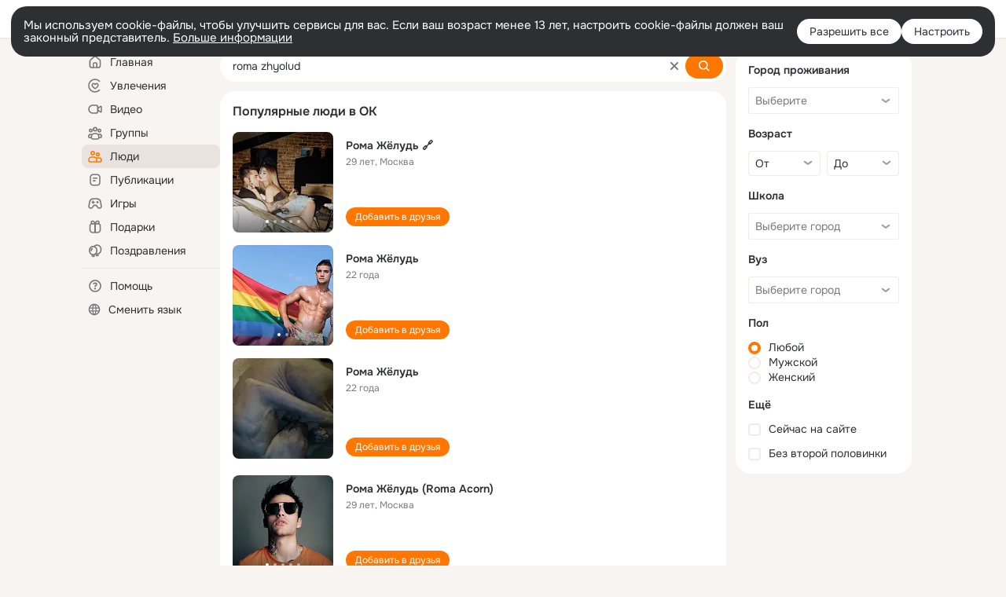

--- FILE ---
content_type: application/javascript; charset=utf-8
request_url: https://st-ok.cdn-vk.ru/res/js/DzBlockDetect_ii63s3wl.js
body_size: 163
content:
define(["OK/cookie"],function(r){
var e = {};"use strict";var t=null;var n=function(){if(t){return t}t=fetch("//dzen.ru/partner/ok").then(function(){return false}).catch(function(){return true});return t};var c=function(){n().then(function(i){r.setCookie("__dzbd",String(i),15,"/")})};var u={activate:c};e.activate=c;e.default=u;e.detectDzenBlock=n;Object.defineProperty(e,"__esModule",{value:true})
return e;
});
//# sourceMappingURL=DzBlockDetect_ii63s3wl.js.map


--- FILE ---
content_type: application/javascript; charset=utf-8
request_url: https://st-ok.cdn-vk.ru/res/react/core-client_3181486.js
body_size: 9847
content:
var __OK_REACT_core_3;(()=>{var e={EbEg:(e,t,r)=>{"use strict";var n=r("dbFb");t.createRoot=n.createRoot,t.hydrateRoot=n.hydrateRoot},"0x2o":(e,t,r)=>{"use strict";var n=r("JBoD"),s=Symbol.for("react.element"),i=(Symbol.for("react.fragment"),Object.prototype.hasOwnProperty),o=n.__SECRET_INTERNALS_DO_NOT_USE_OR_YOU_WILL_BE_FIRED.ReactCurrentOwner,a={key:!0,ref:!0,__self:!0,__source:!0};t.jsx=function(e,t,r){var n,l={},c=null,u=null;for(n in void 0!==r&&(c=""+r),void 0!==t.key&&(c=""+t.key),void 0!==t.ref&&(u=t.ref),t)i.call(t,n)&&!a.hasOwnProperty(n)&&(l[n]=t[n]);if(e&&e.defaultProps)for(n in t=e.defaultProps)void 0===l[n]&&(l[n]=t[n]);return{$$typeof:s,type:e,key:c,ref:u,props:l,_owner:o.current}}},nKUr:(e,t,r)=>{"use strict";e.exports=r("0x2o")},dsS6:(e,t,r)=>{"use strict";r.d(t,{c:()=>o});var n=r("Z9uD"),s=r("5HyT");let i=(0,n.S)("OK/ClientPropertiesEventBuses");class o{getInitialValues(e,t){return this.confStorage.getInitialValues(e,t)}async getValues(e,t){var r,n;let s={},i=[];for(let n of e)if(this.confStorage.hasValue(n)){let e=null!=(r=null==t?void 0:t[n])?r:{};s[n]=this.confStorage.getValue(n,e.mapper,e.defaultValue)}else this.confStorage.addPropertyToFetch(n),i.push(n);if(i.length>0)for(let e of(await this.confStorage.fetchValues(),i)){let r=null!=(n=null==t?void 0:t[e])?n:{};s[e]=this.confStorage.getValue(e,r.mapper,r.defaultValue)}return s}async getValue(e,t,r){return(await this.getValues([e],{[e]:{mapper:t,defaultValue:r}}))[e]}getEventBus(){return this.eventBus.get()}constructor(){this.confStorage=new s.t,this.eventBus=i}}},"/kEZ":(e,t,r)=>{"use strict";r.d(t,{V:()=>s});var n=r("cEzQ");class s{hasValue(e){return void 0!==this.confStorage[e]}addPropertyToFetch(e){this.propertiesToFetch.add(e)}getValue(e,t,r){let n=this.confStorage[e];return this.getMappedValue(n,t,r)}getMappedValue(e,t,r){if(t)return t(e,r);let s=null==r?void 0:`${r}`;return(0,n.defaultMapper)(e,s)}constructor(){this.putValues=e=>{Object.assign(this.confStorage,e),this.postProcessValues(e)},this.confStorage={},this.propertiesToFetch=new Set}}},"5HyT":(e,t,r)=>{"use strict";r.d(t,{t:()=>u});var n=r("fCBS"),s=r("vK/+"),i=r("/kEZ"),o=r("xk9j"),a=r("cEzQ");let l="pms-client.fetchBatchTimeout",c="pms-client.refreshTimeout";class u extends i.V{getInitialValues(e,t){var r,n;let s={},i=null!=(r=window.pageCtx.clientPmsInitial)?r:{};for(let r of e){let e=function(e){if(null===e)return null;switch(typeof e){case"undefined":return;case"object":return JSON.stringify(e);case"string":return e;default:return`${e}`}}(i[r]);void 0!==e&&this.putValues({[r]:e});let o=null!=(n=null==t?void 0:t[r])?n:{};s[r]=this.getMappedValue(e,o.mapper,o.defaultValue)}return s}resolveConsumers(e){this.fetchResolves.forEach(t=>t(e)),this.fetchResolves=[]}postProcessValues(e){for(let t of Object.keys(e))this.propertiesToFetch.delete(t);if(void 0!==e[l]&&(this.fetchBatchTimeout=this.getValue(l,a.integerMapper,100)),void 0!==e[c]){let e=this.getValue(c,a.integerMapper,0);e!==this.refreshTimeout&&(clearInterval(this.refreshTimerId),this.refreshTimeout=e,this.refreshTimeout>0&&(this.refreshTimerId=setInterval(()=>{this.getStorageUpdates().catch(e=>{s.V.error(`Error on client-pms storage update. ${e.message}`)})},this.refreshTimeout)))}}constructor(){super(),this.fetchBatchTimeout=100,this.fetchBatchTimerId=0,this.fetchBatchCallResets=0,this.fetchResolves=[],this.refreshTimeout=0,this.refreshTimerId=0,this.fetchValues=()=>this.fetchBatchCallResets>42?this.getProperties():(this.fetchBatchCallResets+=1,clearTimeout(this.fetchBatchTimerId),this.fetchBatchTimerId=setTimeout(this.getProperties,this.fetchBatchTimeout),new Promise(e=>{this.fetchResolves.push(e)})),this.getProperties=async()=>this.getPropertiesInternal([...this.propertiesToFetch.keys()]).then(e=>(this.putValues(e),this.resolveConsumers(e),this.fetchBatchCallResets=0,e)).catch(e=>(s.V.error(`Error on client-pms properties fetch. ${e.message}`),{})),this.getPropertiesInternal=async e=>n.WebApi.invoke("clientPms/getProperties",{propertyNames:e}),this.getStorageUpdates=()=>n.WebApi.invoke("clientPms/getUpdates",{storage:this.confStorage}).then(e=>{let t=Object.keys(e);t.length>0&&(this.putValues(e),(0,o.getClientPropertiesEventBus)().PROPERTIES_UPDATE_RECEIVED.emit(t))}),this.getPropertiesInternal([l,c]).then(this.putValues).catch(e=>{s.V.error(`Error on client-pms internal properties fetch. ${e.message}`)})}}},xk9j:(e,t,r)=>{"use strict";r.r(t),r.d(t,{getClientProperties:()=>o,getClientPropertiesEventBus:()=>a,getClientProperty:()=>i,getInitialClientProperties:()=>s});let n=new(r("dsS6")).c;function s(e,t){return n.getInitialValues(e,t)}function i(e,t,r){return n.getValue(e,t,r)}function o(e,t){return n.getValues(e,t)}function a(){return n.getEventBus()}},"1Kva":(e,t,r)=>{"use strict";r.d(t,{M:()=>n});let n=(e,t)=>"false"!==e&&("true"===e||(null!=t?t:null))},l9OW:(e,t,r)=>{"use strict";r.d(t,{P:()=>n});let n=(e,t)=>{var r;return null!=(r=null!=e?e:t)?r:null}},JFDj:(e,t,r)=>{"use strict";r.d(t,{C:()=>s});var n=r("vK/+");let s=(e,t)=>{if(null!=e){let t=parseFloat(e);if(Number.isFinite(t))return t;n.V.warn("Float mapper of client-pms received not finite value: "+e)}return null!=t?t:null}},cEzQ:(e,t,r)=>{"use strict";r.r(t),r.d(t,{booleanMapper:()=>s.M,defaultMapper:()=>n.P,floatMapper:()=>i.C,integerMapper:()=>o.k,objectMapper:()=>a.B,objectMapperCustom:()=>a.a,stringMapper:()=>n.P});var n=r("l9OW"),s=r("1Kva"),i=r("JFDj"),o=r("1Npu"),a=r("KiZh")},"1Npu":(e,t,r)=>{"use strict";r.d(t,{k:()=>s});var n=r("vK/+");let s=(e,t)=>{if(null!=e){let t=parseInt(e,10);if(Number.isFinite(t))return t;n.V.warn("Integer mapper of client-pms received not finite value: "+e)}return null!=t?t:null}},KiZh:(e,t,r)=>{"use strict";r.d(t,{B:()=>i,a:()=>s});var n=r("vK/+");let s=e=>(t,r)=>{if(null!=t)try{return JSON.parse(t,e)}catch(e){n.V.warn("Object mapper of client-pms received not valid JSON: "+t)}return null!=r?r:null},i=(e,t)=>s()(e,t)},"9RBu":(e,t,r)=>{"use strict";r.d(t,{$:()=>o,h:()=>i});var n=r("JBoD"),s=r("xk9j");let i=null;function o(e){(0,n.useEffect)(()=>(e(i),(0,s.getClientPropertiesEventBus)().PROPERTIES_UPDATE_RECEIVED.on(e,null),()=>{(0,s.getClientPropertiesEventBus)().PROPERTIES_UPDATE_RECEIVED.off(e)}),[e])}},"oJ+p":(e,t,r)=>{"use strict";r.r(t),r.d(t,{useClientProperties:()=>s.O,useClientProperty:()=>n.g,withClientProperties:()=>o.d,withClientProperty:()=>i.R});var n=r("kFK3"),s=r("/Kak"),i=r("urBw"),o=r("GR15")},"/Kak":(e,t,r)=>{"use strict";r.d(t,{O:()=>o});var n=r("JBoD"),s=r("xk9j"),i=r("9RBu");let o=(e,t)=>{let[r,o]=(0,n.useState)(()=>(0,s.getInitialClientProperties)(e,t)),a=(0,n.useCallback)(r=>{(r===i.h||e.some(e=>-1!==r.indexOf(e)))&&(0,s.getClientProperties)(e,t).then(t=>{o(r=>{for(let n of e)if(r[n]!==t[n])return t;return r})})},[e,t]);return(0,i.$)(a),r}},kFK3:(e,t,r)=>{"use strict";r.d(t,{g:()=>o});var n=r("JBoD"),s=r("xk9j"),i=r("9RBu");let o=(e,t,r)=>{let[o,a]=(0,n.useState)(()=>(0,s.getInitialClientProperties)([e],{[e]:{mapper:t,defaultValue:r}})[e]),l=(0,n.useCallback)(n=>{(n===i.h||(null==n?void 0:n.indexOf(e))!==-1)&&(0,s.getClientProperty)(e,t,r).then(e=>{a(t=>t===e?t:e)})},[e,t,r]);return(0,i.$)(l),o}},GR15:(e,t,r)=>{"use strict";r.d(t,{d:()=>i});var n=r("nKUr"),s=r("/Kak");let i=(e,t,r)=>i=>{var o,a;let l=(0,s.O)(t,r);return(0,n.jsx)(e,(o=function(e){for(var t=1;t<arguments.length;t++){var r=null!=arguments[t]?arguments[t]:{},n=Object.keys(r);"function"==typeof Object.getOwnPropertySymbols&&(n=n.concat(Object.getOwnPropertySymbols(r).filter(function(e){return Object.getOwnPropertyDescriptor(r,e).enumerable}))),n.forEach(function(t){var n;n=r[t],t in e?Object.defineProperty(e,t,{value:n,enumerable:!0,configurable:!0,writable:!0}):e[t]=n})}return e}({},i),a=a={propertyValues:l},Object.getOwnPropertyDescriptors?Object.defineProperties(o,Object.getOwnPropertyDescriptors(a)):(function(e,t){var r=Object.keys(e);if(Object.getOwnPropertySymbols){var n=Object.getOwnPropertySymbols(e);r.push.apply(r,n)}return r})(Object(a)).forEach(function(e){Object.defineProperty(o,e,Object.getOwnPropertyDescriptor(a,e))}),o))}},urBw:(e,t,r)=>{"use strict";r.d(t,{R:()=>i});var n=r("nKUr"),s=r("kFK3");let i=(e,t,r,i)=>o=>{var a,l;let c=(0,s.g)(t,r,i);return(0,n.jsx)(e,(a=function(e){for(var t=1;t<arguments.length;t++){var r=null!=arguments[t]?arguments[t]:{},n=Object.keys(r);"function"==typeof Object.getOwnPropertySymbols&&(n=n.concat(Object.getOwnPropertySymbols(r).filter(function(e){return Object.getOwnPropertyDescriptor(r,e).enumerable}))),n.forEach(function(t){var n;n=r[t],t in e?Object.defineProperty(e,t,{value:n,enumerable:!0,configurable:!0,writable:!0}):e[t]=n})}return e}({},o),l=l={propertyValue:c},Object.getOwnPropertyDescriptors?Object.defineProperties(a,Object.getOwnPropertyDescriptors(l)):(function(e,t){var r=Object.keys(e);if(Object.getOwnPropertySymbols){var n=Object.getOwnPropertySymbols(e);r.push.apply(r,n)}return r})(Object(l)).forEach(function(e){Object.defineProperty(a,e,Object.getOwnPropertyDescriptor(l,e))}),a))}},Gke9:(e,t,r)=>{"use strict";r.d(t,{k:()=>a});var n=r("tQFz"),s=r("vK/+");function i(e,t,r,n){switch(t){case"string":return e;case"boolean":return"true"===e;case"number":return parseFloat(e);case"object":try{return JSON.parse(e)}catch(i){let t=`Error in block "${n}" while parsing attribute ${r} value ${e} as JSON:`;s.V.error(t,i)}}}let o=new Set(["string","object","number","boolean"]);function a(e,t){let r={};try{let t=e["data-props"];if(t)return JSON.parse(t);let n=e["data-attrs-types"];n&&(r=JSON.parse(n))}catch(n){let r=`Error in block "${t}" while parsing data-attrs-types=${e["data-attrs-types"]} `;s.V.error(r,n)}return Object.keys(r).reduce((a,l)=>{let c=e[l.toLowerCase()],u=r[l],h=typeof c,d=c;if(n.Env.isServerRendering){if("undefined"!==h&&h!==u)if("string"===h&&o.has(u))d=i(c,u,l,t);else{let e=JSON.stringify(c);e.length>30&&(e=e.substring(0,30)+"...");let r=Error(`Error in  block "${t}": attribute "${l}" has incorrect type. Expected "${u}", got "${h}". Value="${e}"!`),n=(r.stack||"").split(`
`).find(e=>!e.includes("core")&&e.includes(".js"))||"";n=n.replace(/^\s+/,""),s.V.error(r.message,n)}}else"undefined"!==h&&(d=i(c,u,l,t));return a[l]=d,a},{})}},RQEu:(e,t,r)=>{"use strict";r.r(t),r.d(t,{ReactAppBlock:()=>c});var n=r("nKUr"),s=r("vK/+"),i=r("LSM0"),o=r("yrjN"),a=r("tQFz"),l=r("33Sz");(0,r("4OyB").N)();class c extends l.F{getController(){let e=new(this.getAppEntities()).Store(this.attrs),t=new(this.getAppEntities()).Controller;return t.setDomFacade(this.domFacade),t.setStore(e),t}getAppAPI(){return{}}emitAppAPI(){this.node&&this.domFacade.emit(o.P.INIT,this.getAppAPI())}showLogBeforeRender(){s.V.debug(`${c.name}: rendering component:`,this.name)}getAppComponent(){let e=this.component;return(0,n.jsx)(i.Provider,{ctrl:this.ctrl,store:this.ctrl.store,parts:this.parts,env:this.env,attrs:this.attrs,children:(0,n.jsx)(e,{store:this.ctrl.store,ctrl:this.ctrl})})}configureRenderContext(){this.renderContext.onRecoverableError=this.onReactRecoverableRenderError}create(){this.configureRenderContext();let e=super.create();return this.emitAppAPI(),e}subscribeOnUrlChange(){this.handleUrlChange&&!a.Env.isServerRendering&&document.documentElement.addEventListener(this.URL_CHANGE_EVENT_NAME,this._handleUrlChange)}unsubscribeOnUrlChange(){this.handleUrlChange&&!a.Env.isServerRendering&&document.documentElement.removeEventListener(this.URL_CHANGE_EVENT_NAME,this._handleUrlChange)}constructor({tagName:e,node:t,attrs:r,parts:n},s){super({tagName:e,attrs:r,parts:n,node:t},s),this.URL_CHANGE_EVENT_NAME="reacturlchange",this.onRenderComplete=()=>{!this.renderContext.isHydrate&&this.node&&this.ctrl.activateEls(),this.env.isInited=!0},this._handleUrlChange=e=>this.handleUrlChange(e.detail,e),this.env={isInited:!1,wasServerRendering:this.node&&"true"===this.node.getAttribute("server-rendering")||!1},this.ctrl=this.getController(),this.ctrl.init()}}},z1sS:(e,t,r)=>{"use strict";r.d(t,{U:()=>s});var n=r("JBoD");class s extends n.Component{componentWillUnmount(){this.props.destroy()}componentDidCatch(e,t){this.props.onError(e,t)}render(){return this.props.children}}},"33Sz":(e,t,r)=>{"use strict";r.d(t,{F:()=>g});var n=r("nKUr"),s=r("JBoD"),i=r("icS4"),o=r("BHPe"),a=r("yrjN"),l=r("/fAW"),c=r("5iiA"),u=r("z1sS"),h=r("qupZ"),d=r("Gke9");r("5+FJ");let p=(0,o.cfg)("tracerConfiguration"),g=class{get component(){return this.getAppEntities().Component}get name(){return this.tagName||this.constructor.name}getAppEntities(){throw Error(`'${this.getAppEntities.name}' method should be implemented by descendant class!`)}showLogBeforeRender(){}onRender(){}render(){return this.onRender(),this.showLogBeforeRender(),this._render((0,n.jsx)(u.U,{destroy:this.destroy,onError:this.onReactRenderError,ref:this.onRenderCompleteHandler,children:this.getApp()}),this.node,this.renderContext)}getAppComponent(){return(0,s.createElement)(this.component,this.attrs)}getApp(){return this.withStrictMode?(0,n.jsx)(s.StrictMode,{children:this.getAppComponent()}):this.getAppComponent()}logHTMLDiff(){var e;let t=null==(e=this.node)?void 0:e.serverHTML;if(!this.node||!t)return;let r=this.node.innerHTML;if(t===r)return;let{isOutputReactDiffHtmlToConsoleEnabled:n,diffHtmlViewedPart:s=.3,diffHtmlMaxShowedLengthPart:o=300}=p.get(),a=(0,i.diffWords)(t,r).reduce((e,t)=>{let r=Math.min(t.value.length*s,o),n=t.value.length>100?`${t.value.slice(0,r)} ... ${t.value.slice(-r)}`:t.value;return e+(t.added?`

+++[ADDED]+++
${t.value}
+++[ADDED]+++

`:t.removed?`

---[REMOVED]---
${t.value}
---[REMOVED]---

`:n)},"");n&&(console.groupCollapsed(`Рендерится компонент ${this.name}...`),console.log("Найденные различия:"),console.log(a),console.groupCollapsed("Вся серверная вёрстка:"),console.log(t),console.groupEnd(),console.groupCollapsed("Вся клиентская вёрстка:"),console.log(r),console.groupEnd(),console.groupEnd()),window.OK.Tracer.log(`Рендерится компонент ${this.name}...`),window.OK.Tracer.log(a)}create(){return this.render()}onDestroy(){}onRenderComplete(e){}subscribeOnUrlChange(){}unsubscribeOnUrlChange(){}static render(e){let t=new this(e);return t.subscribeOnUrlChange(),t.create()}static destroy(e){e&&(0,c.z)(e)}constructor(e,t=c.X){this._render=t,this.withStrictMode=!1,this.destroy=()=>{this.onDestroy(),this.node=null,this.attrs={},this.parts={},this.domFacade.destroy(),this.unsubscribeOnUrlChange()},this.onRenderCompleteHandler=e=>{e&&(this.onRenderComplete(e),this.domFacade.emit(a.P.RENDER_COMPLETE,{element:this.node}))},this.onRenderError=(e,t)=>{window.OK.initLanguage===document.documentElement.lang&&(this.logHTMLDiff(),this.domFacade.emit(a.P.REACT_ERROR,{code:"react-render-error",data:new h.g({message:e.message,stack:e.stack,componentStack:t.componentStack})}))},this.onReactRenderError=(e,t)=>{var r;return this.onRenderError((r=e)instanceof Error?r:{name:"Custom error",message:JSON.stringify(r)},t)},this.onReactRecoverableRenderError=(e,t)=>this.onRenderError(e,t),this.tagName=e.tagName,this.attrs=(0,d.k)(e.attrs,this.name),this.parts=e.parts?function(e){for(var t=1;t<arguments.length;t++){var r=null!=arguments[t]?arguments[t]:{},n=Object.keys(r);"function"==typeof Object.getOwnPropertySymbols&&(n=n.concat(Object.getOwnPropertySymbols(r).filter(function(e){return Object.getOwnPropertyDescriptor(r,e).enumerable}))),n.forEach(function(t){var n;n=r[t],t in e?Object.defineProperty(e,t,{value:n,enumerable:!0,configurable:!0,writable:!0}):e[t]=n})}return e}({},e.parts):void 0,this.node=e.node||null,this.renderContext={tagName:this.tagName,isHydrate:!1,onRecoverableError:this.onReactRecoverableRenderError},this.domFacade=new l.x({node:this.node})}}},btmY:(e,t,r)=>{"use strict";r.r(t),r.d(t,{ReactDSComponent:()=>i});var n=r("vK/+"),s=r("UL82");class i extends s.ReactSimpleAppBlock{showLogBeforeRender(){n.V.debug("ReactDSComponent: rendering component:",this.name)}}},UL82:(e,t,r)=>{"use strict";r.r(t),r.d(t,{ReactSimpleAppBlock:()=>i});var n=r("vK/+"),s=r("33Sz");class i extends s.F{showLogBeforeRender(){n.V.debug(`${i.name}: rendering component:`,this.name)}}},"4OyB":(e,t,r)=>{"use strict";r.d(t,{N:()=>o});var n=r("4Yop"),s=r("LSM0"),i=r("tQFz");let o=()=>{(0,n.configure)({enforceActions:"never",isolateGlobalState:!0}),(0,s.useStaticRendering)(i.Env.isServerRendering)}},"5+FJ":()=>{"undefined"!=typeof globalThis&&"function"!=typeof globalThis.queueMicrotask&&(globalThis.queueMicrotask=e=>Promise.resolve().then(e))},q8NI:(e,t,r)=>{"use strict";r.d(t,{V:()=>n});class n extends Error{get name(){return this.constructor.name}}},qupZ:(e,t,r)=>{"use strict";r.d(t,{g:()=>s});let n=`
`;class s extends Error{constructor({message:e,stack:t,componentStack:r}){if(super(e),this.name="ReactRenderError",this.stack=t,this.stack&&r){const e=this.stack.split(n),t=r.split(n);this.stack=[...e.slice(0,1),...t.filter(Boolean),...e.slice(1)].join(n)}}}},jOV1:(e,t,r)=>{"use strict";r.d(t,{O:()=>n});class n{getLMsg(e,t){return`${this.pkg}.${e}`}label(e){return this}subscribe(e){}constructor(e){this.pkg=e}}},knIp:(e,t,r)=>{"use strict";r.d(t,{M:()=>s});var n=r("jOV1");class s extends n.O{getLMsg(e,t){return s.getL10n().getPkg(this.pkg).getLMsg(e,t)}subscribe(e){return s.getL10n().getPkg(this.pkg).subscribe(e)}static getL10n(){let e=window.l10n;if(!e)throw Error("window.l10n должен быть проинициализирован предварительно");return e}}},"5XqH":(e,t,r)=>{"use strict";r.r(t),r.d(t,{l10n:()=>i});var n=r("knIp");let s=new Map;function i(e){let t=s.get(e);return t||(t=new n.M(e),s.set(e,t)),t}},tkIr:(e,t,r)=>{"use strict";r.d(t,{M:()=>n});class n{static require(e){return new Promise(t=>{window.require(e,function(){for(var e=arguments.length,r=Array(e),n=0;n<e;n++)r[n]=arguments[n];return t(r)})})}static module(e,t){if(this.defined(e)){let r=window.require(e);return t&&t(r),r}}static defined(e){return window.require&&window.require.defined(e)}}},Z9uD:(e,t,r)=>{"use strict";r.d(t,{S:()=>s});var n=r("tkIr");function s(e){return new i(e)}class i{get(){if(!n.M.defined(this.name))throw Error(`Модуль ${this.name} не загружен.`);return n.M.module(this.name)}constructor(e){this.name=e}}},rsEe:(e,t,r)=>{"use strict";function n(e){return e.split("&amp;").join("&")}function s(e,t){let r;for(let e in r="object"==typeof t?function(e){for(var t=1;t<arguments.length;t++){var r=null!=arguments[t]?arguments[t]:{},n=Object.keys(r);"function"==typeof Object.getOwnPropertySymbols&&(n=n.concat(Object.getOwnPropertySymbols(r).filter(function(e){return Object.getOwnPropertyDescriptor(r,e).enumerable}))),n.forEach(function(t){var n,s,i;n=e,s=t,i=r[t],s in n?Object.defineProperty(n,s,{value:i,enumerable:!0,configurable:!0,writable:!0}):n[s]=i})}return e}({},t):t.split("&").reduce((e,t)=>{let[r,n]=t.split("=");return e[r]=n,e},{}))r[e]||delete r[e];let{baseUrl:n,params:s={}}=l(e,r),i="";for(let e in s)i&&(i+="&"),i+=e+"="+encodeURIComponent(String(s[e]));return i?n+"?"+i:n}function i(e){return{href:e.split("?")[0],ajaxHref:e}}function o(e){let t=e.split("?");return{link:t[0],query:t[1]||""}}function a(e){let t={},r=e.split("?");return 1!==r.length&&r[1].trim().length&&r.slice(1).join("").split("&").forEach(e=>{let r=e.split("=");t[decodeURIComponent(r[0])]=decodeURIComponent(r[1])}),t}function l(e,t){return e?{baseUrl:e.split("?")[0],params:Object.assign({},a(e),t)}:{baseUrl:"",params:t}}r.r(t),r.d(t,{addQueryParams:()=>s,getBaseUrlAndParams:()=>l,getQueryParams:()=>a,splitHrefToRoutingLink:()=>i,splitUrl:()=>o,unescapeWebUrl:()=>n})},fCBS:(e,t,r)=>{"use strict";r.r(t),r.d(t,{WebApi:()=>s});var n=r("D5Z3");class s{static invoke(e,t,r){if(!e)throw new n.WebApiError("endpoint is undefined");return window.webapi.invoke(e,t,r).catch(t=>{throw new n.WebApiError(`endpoint="${e}" ${t.errorMessage}`,t)})}static request(e,t,r){return new s(e,t,r)}setMaxAttempts(e){return this.maxAttempts=e,this}invoke(){return this.attempt=0,this.try()}reset(){this.externalSignal&&this.externalSignal.removeEventListener("abort",this.abort)}sendRequest(){return s.invoke(this.endpoint,this.parameters,this.options)}try(){return this.attempt++,this.sendRequest().then(e=>(this.reset(),e)).catch(e=>{if(e.isServerError()&&this.attempt<this.maxAttempts)return this.try();throw this.reset(),e})}constructor(e,t,r){this.attempt=0,this.maxAttempts=0,this.abortController=new AbortController,this.abort=()=>{this.abortController.abort(),this.reset()},this.endpoint=e,this.parameters=t,this.options=r||{};const n=this.options,s=n.signal;s&&(this.externalSignal=s,s.addEventListener("abort",this.abort)),n.signal=this.abortController.signal}}},D5Z3:(e,t,r)=>{"use strict";r.r(t),r.d(t,{WebApiError:()=>o,WebApiErrorType:()=>i});var n,s=r("q8NI"),i=((n={})[n.UNKNOWN=0]="UNKNOWN",n[n.INVALID_REQUEST=1]="INVALID_REQUEST",n[n.ABORT=2]="ABORT",n[n.APPLICATION_ERROR=100]="APPLICATION_ERROR",n[n.NOT_FOUND=101]="NOT_FOUND",n[n.ACCESS_DENIED=102]="ACCESS_DENIED",n[n.SERVER_ERROR=200]="SERVER_ERROR",n[n.UNAVAILABLE=201]="UNAVAILABLE",n);class o extends s.V{getType(){return this.error.type}getCode(){return this.error.errorCode||"unknown"}getErrorMessage(){return this.error.errorMessage||"unknown"}getDetails(){return this.error.details}getIsNonFatal(){return!!this.error.isNonFatal}setIsNonFatal(e){this.error.isNonFatal=e}isCode(e){return e===this.error.errorCode}isServerError(){return this.error.type>=200}isAppError(){return 100<=this.error.type&&this.error.type<200}isAbort(){return 2===this.error.type}constructor(e,t){super(e),this.error=t||{type:0,errorCode:"unknown",errorMessage:"unknown"}}}},ipMf:(e,t,r)=>{"use strict";r.r(t),r.d(t,{Navigation:()=>i});var n=r("rsEe"),s=r("tkIr");class i{static navigate(e){let t=(0,n.unescapeWebUrl)(e);window.navigateOnUrlFromJS?window.navigateOnUrlFromJS(t):window.location.href=t}static openInNewTab(e){window.open(e,"_blank","noreferrer,noopener")}static pushState(e){window.OK&&window.OK.historyManager?window.OK.historyManager.pushState(e):window.history.pushState(null,document.title,e)}static replaceState(e){window.OK&&window.OK.historyManager?window.OK.historyManager.replaceState(e):window.history.replaceState(null,document.title,e)}static back(){window.OK&&window.OK.historyManager?window.OK.historyManager.back():window.history.back()}static putItemToCache(e,t){if(e.length>0&&t){var r,n;null==(n=window.OK)||null==(r=n.historyManager)||r.putItemToCache(e,t)}}static getCurrentHistoryState(){return window.OK.historyManager.getState()}static subscribeOnHistoryChange(e){window.OK&&window.OK.historyManager&&window.OK.historyManager.subscribeOnHistoryChange(this.HM_HANDLER_ID,e)}static unsubscribeOnHistoryChange(){window.OK&&window.OK.historyManager&&window.OK.historyManager.unsubscribeOnHistoryChange(this.HM_HANDLER_ID)}static addNavigationListener(e){s.M.require(["OK/navigation"]).then(t=>{let[r]=t;return r.addNavigationListener(e)})}static removeNavigationListener(e){s.M.require(["OK/navigation"]).then(t=>{let[r]=t;return r.removeNavigationListener(e)})}}i.HM_HANDLER_ID="histmngr"},MixA:(e,t,r)=>{"use strict";r.r(t),r.d(t,{State:()=>n.e});var n=r("KdOd")},KdOd:(e,t,r)=>{"use strict";r.d(t,{e:()=>n});class n{static getLinkOnCurrentState(){return window.OK&&window.OK.getCurrentStateLink()||""}}},"0E43":(e,t,r)=>{"use strict";r.r(t),r.d(t,{SvgIcon:()=>n.K});var n=r("UBj5")},UBj5:(e,t,r)=>{"use strict";r.d(t,{K:()=>i});var n=r("tkIr");function s(){return n.M.module("OK/LazyIconsCache")}class i{static getContent(e){return s().getInstance(e).html}static load(e,t){let r=s().getInstance(e);r.addListener(t),r.load()}static removeListener(e,t){s().getInstance(e).removeListener(t)}}},yrjN:(e,t,r)=>{"use strict";r.d(t,{P:()=>s});let n="app-block",s={INIT:`${n}:init`,ERROR:`${n}:error`,REACT_ERROR:`${n}:react-error`,LOG:`${n}:log`,ACTIVATE:`${n}:activate`,DEACTIVATE:`${n}:deactivate`,RENDER_COMPLETE:`${n}:render_complete`}},"/fAW":(e,t,r)=>{"use strict";r.d(t,{x:()=>n});class n{getNode(){return this._node}emit(e,t){if(!this._node)return!1;let r=new CustomEvent(e,{detail:t,bubbles:!0,cancelable:!0});return this._node.dispatchEvent(r)}destroy(){this._node=null}getRootClassName(){if(!this.rootClassName){let e=this.getNode();if(!e)return"";let t=e.getAttribute(n.DATA_BUNDLE_NAME_ATTRIBUTE);t&&(this.rootClassName=t)}return this.rootClassName}constructor({node:e}){this.rootClassName="",this._node=e}}n.DATA_BUNDLE_NAME_ATTRIBUTE="data-bundle-name"},XDIv:(e,t,r)=>{"use strict";r.d(t,{w:()=>s});var n=r("yrjN");class s{init(){}get domFacade(){if(!this._domFacade)throw Error("domFacade должен быть задан перед его использованием");return this._domFacade}setDomFacade(e){this._domFacade=e}log(e){let{type:t="success"}=arguments.length>1&&void 0!==arguments[1]?arguments[1]:{};this.domFacade.emit(n.P.LOG,{params:e,type:t})}notifyError(e){this.domFacade.emit(n.P.ERROR,e)}activate(e){this.domFacade.emit(n.P.ACTIVATE,{element:e})}deactivate(e){this.domFacade.emit(n.P.DEACTIVATE,{element:e})}addElToActivate(e){this.elsToActivate.push(e)}activateEls(){this.elsToActivate.forEach(e=>{this.activate(e)}),this.elsToActivate=[]}constructor(){this._domFacade=null,this.elsToActivate=[]}}},dr81:(e,t,r)=>{"use strict";r.r(t),r.d(t,{BaseReactController:()=>s});var n=r("XDIv");class s extends n.w{setStore(e){this._store=e}get store(){if(!this._store)throw Error("store должен быть задан перед его использованием");return this._store}constructor(...e){super(...e),this._store=null}}},"5iiA":(e,t,r)=>{"use strict";r.d(t,{X:()=>s,z:()=>i});var n=r("EbEg");let s=(e,t,r)=>{if(t){let s={identifierPrefix:r.tagName||t.tagName,onRecoverableError:r.onRecoverableError};if("true"===t.getAttribute("server-rendering"))r.isHydrate=!0,t._reactRootContainer=n.hydrateRoot(t,e,s);else{r.isHydrate=!1;let i=n.createRoot(t,s);t._reactRootContainer=i,i.render(e)}}},i=e=>{var t;null==e||null==(t=e._reactRootContainer)||t.unmount()}},"vK/+":(e,t,r)=>{"use strict";r.d(t,{V:()=>s});var n=r("tQFz");let s={debug:function(){for(var e,t,s=arguments.length,i=Array(s),o=0;o<s;o++)i[o]=arguments[o];n.Env.isServerRendering?null==(e=r.g.logger)||e.debug(i):null==(t=window.OK)||t.logging.info("Debug:",...i)},warn:function(){for(var e,t,s=arguments.length,i=Array(s),o=0;o<s;o++)i[o]=arguments[o];n.Env.isServerRendering?null==(e=r.g.logger)||e.warn(i):null==(t=window.OK)||t.logging.info("Warn:",...i)},info:function(){for(var e,t,s=arguments.length,i=Array(s),o=0;o<s;o++)i[o]=arguments[o];n.Env.isServerRendering?null==(e=r.g.logger)||e.info(i):null==(t=window.OK)||t.logging.info("Info:",...i)},error:function(){for(var e,t,s=arguments.length,i=Array(s),o=0;o<s;o++)i[o]=arguments[o];n.Env.isServerRendering?null==(e=r.g.logger)||e.error(i):null==(t=window.OK)||t.logging.info("Error:",...i)}}},BHPe:(e,t,r)=>{"use strict";r.r(t),r.d(t,{cfg:()=>s});var n=r("Ffbi");function s(e){return{get:()=>n.r.get(e)}}},Ffbi:(e,t,r)=>{"use strict";r.d(t,{r:()=>n});let n={get:e=>window.cfgStore.getCfg(e),subscribe(e,t){window.cfgStore.subscribe(e,t)}}},tQFz:(e,t,r)=>{"use strict";r.r(t),r.d(t,{Env:()=>n});let n={isDev:!1,isServerRendering:!1}},"4Yop":(e,t,r)=>{e.exports=r("TKNu")("2vnA")},LSM0:(e,t,r)=>{e.exports=r("TKNu")("OeXR")},icS4:(e,t,r)=>{e.exports=r("TKNu")("OryS")},dbFb:(e,t,r)=>{e.exports=r("TKNu")("i8i4")},JBoD:(e,t,r)=>{e.exports=r("TKNu")("q1tI")},fN34:(e,t,r)=>{e.exports=r},TKNu:e=>{"use strict";e.exports=__OK_REACT_vendors_3}},t={};function r(n){var s=t[n];if(void 0!==s)return s.exports;var i=t[n]={exports:{}};return e[n](i,i.exports,r),i.exports}r.n=e=>{var t=e&&e.__esModule?()=>e.default:()=>e;return r.d(t,{a:t}),t},r.d=(e,t)=>{for(var n in t)r.o(t,n)&&!r.o(e,n)&&Object.defineProperty(e,n,{enumerable:!0,get:t[n]})},r.g=function(){if("object"==typeof globalThis)return globalThis;try{return this||Function("return this")()}catch(e){if("object"==typeof window)return window}}(),r.o=(e,t)=>Object.prototype.hasOwnProperty.call(e,t),r.r=e=>{"undefined"!=typeof Symbol&&Symbol.toStringTag&&Object.defineProperty(e,Symbol.toStringTag,{value:"Module"}),Object.defineProperty(e,"__esModule",{value:!0})},__OK_REACT_core_3=r("fN34")})();
//# sourceMappingURL=source-maps/core-client.js.map

--- FILE ---
content_type: application/javascript; charset=utf-8
request_url: https://st-ok.cdn-vk.ru/res/js/ToolbarReact_ia8t6wc9.js
body_size: 618
content:
define(["OK/react-loader","OK/ToolbarSearchEventBuses","module","OK/logger","OK/react/ReactInitializer","OK/capture","OK/react/ReactResourceResolver","OK/JavascriptModuleResolver","OK/RequireJSModuleResolver","OK/pms!tracerConfiguration","OK/react/ReactLoaderHolder","OK/EventBus","OK/EventFactoryForEventBus"],function(d,u,_,L,B,y,I,h,m,p,C,O,S){
var n = {};"use strict";var r=false;var o=false;var s="js-toolbar-search-btn";var c=["focus","mousedown","keydown","click"];var l=new d.default;var i;function v(e){function t(a){if(r){return}r=true;l.activate(e);c.forEach(function(A){return e.removeEventListener(A,t)});if(o){var E=a&&a.target?a.target:void 0;if(i&&!i.contains(E)){u.VISIBILITY_TOOLBAR_NAV.emit({hide:true},null);u.INDICATE_LOADING_REACT_TOOLBAR_SEARCH.emit({loading:true},null)}}}if(R(e)){o=true;c.forEach(function(a){return e.addEventListener(a,t)});var g=document.activeElement.getAttribute("class");i=e.querySelector(".".concat(s));if(e.getElementsByClassName(g).length){t()}}else{t()}}function f(){if(r){l.deactivate()}r=false;o=false}function R(e){if(e.hasAttribute("data-lazy-loading")){return e.getAttribute("data-lazy-loading")==="true"}if(e.hasAttribute("data-props")){var t;return(t=JSON.parse(e.getAttribute("data-props")))===null||t===void 0?void 0:t["data-lazy-loading"]}return false}n.activate=v;n.deactivate=f
return n;
});
//# sourceMappingURL=ToolbarReact_ia8t6wc9.js.map
